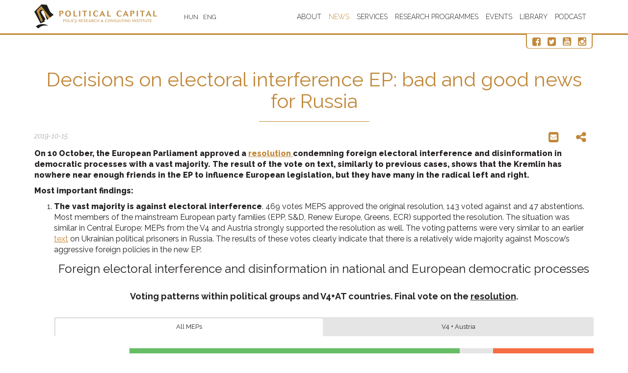

--- FILE ---
content_type: text/html; charset=UTF-8
request_url: https://politicalcapital.hu/news.php?article_read=1&article_id=2456
body_size: 6207
content:
<!DOCTYPE html>
<html lang="hu">
    <head>
    <title>
        Decisions on electoral interference EP: bad and good news for Russia    </title>
    <meta charset="utf-8">
    <meta http-equiv="X-UA-Compatible" content="IE=edge">
    <meta name="viewport" content="width=device-width, initial-scale=1.0">
    <meta name="description" content="On 10 October, the European Parliament approved a resolution condemning foreign electoral interference and disinformation in democratic processes with a vast majority. The result of the vote on text, similarly to previous cases, shows that the Kremlin has nowhere near enough friends in the EP to inf">
    <meta property="og:url"                content="https://politicalcapital.hu/news.php?article_id=2456" />
    <meta property="og:type"               content="article" />
    <meta property="og:title"              content="Decisions on electoral interference EP: bad and good news for Russia" />
    <meta property="og:description"        content="On 10 October, the European Parliament approved a resolution condemning foreign electoral interference and disinformation in democratic processes with a vast majority. The result of the vote on text, similarly to previous cases, shows that the Kremlin has nowhere near enough friends in the EP to inf" />
    <meta property='og:image' content='https://politicalcapital.hu/pc-admin/source/bejegyzesek/fokep/teaser_20190527_ep.png' />
    <link rel="icon" type="image/x-icon" href="images/favicon.ico" />
    <link rel="icon" type="image/png" href="images/favicon.png" />
    <link rel="icon" type="image/gif" href="images/favicon.gif" />	
    <link href="css/minicss-head.css?834" rel="stylesheet">
    <link href="css/style.css?689" rel="stylesheet">
    <link href="css/newcss.css?799" rel="stylesheet">

    <script>
        (function (i, s, o, g, r, a, m) {
            i['GoogleAnalyticsObject'] = r;
            i[r] = i[r] || function () {
                (i[r].q = i[r].q || []).push(arguments)
            }, i[r].l = 1 * new Date();
            a = s.createElement(o),
                    m = s.getElementsByTagName(o)[0];
            a.async = 1;
            a.src = g;
            m.parentNode.insertBefore(a, m)
        })(window, document, 'script', 'https://www.google-analytics.com/analytics.js', 'ga');

        ga('create', 'UA-90471331-1', 'auto');
        ga('send', 'pageview');

    </script>
    <script>
        $(document).keydown(function (e) {
            // ESCAPE key pressed
            if (e.keyCode == 27) {
                window.close();
            }
        });
    </script>
    <script>
        $(function () {
            $("[data-toggle='popover']").popover({html: true});
        })
    </script>
<!-- Google Tag Manager -->

<script>(function(w,d,s,l,i){w[l]=w[l]||[];w[l].push({'gtm.start':

new Date().getTime(),event:'gtm.js'});var f=d.getElementsByTagName(s)[0],

j=d.createElement(s),dl=l!='dataLayer'?'&l='+l:'';j.async=true;j.src=

'https://www.googletagmanager.com/gtm.js?id='+i+dl;f.parentNode.insertBefore(j,f);

})(window,document,'script','dataLayer','GTM-MPJHVJ8');</script>

<!-- End Google Tag Manager -->
    <!-- HTML5 Shim and Respond.js IE8 support of HTML5 elements and media queries -->
    <!-- WARNING: Respond.js doesn't work if you view the page via file:// -->
    <!--[if lt IE 9]>
      <script src="https://oss.maxcdn.com/html5shiv/3.7.2/html5shiv.min.js"></script>
      <script src="https://oss.maxcdn.com/respond/1.4.2/respond.min.js"></script>
    <![endif]-->
        <!-- Facebook Pixel Code -->
<script>
!function(f,b,e,v,n,t,s)
{if(f.fbq)return;n=f.fbq=function(){n.callMethod?
n.callMethod.apply(n,arguments):n.queue.push(arguments)};
if(!f._fbq)f._fbq=n;n.push=n;n.loaded=!0;n.version='2.0';
n.queue=[];t=b.createElement(e);t.async=!0;
t.src=v;s=b.getElementsByTagName(e)[0];
s.parentNode.insertBefore(t,s)}(window,document,'script',
'https://connect.facebook.net/en_US/fbevents.js');
fbq('init', '807225219940556');
fbq('track', 'PageView');
</script>
<noscript>
<img height="1" width="1"
src="https://www.facebook.com/tr?id=807225219940556&ev=PageView
&noscript=1"/>
</noscript>
<!-- End Facebook Pixel Code -->
</head>
    <body class="multipage not-front">

        

       
            <!-- Google Tag Manager (noscript) -->
<noscript><iframe src="https://www.googletagmanager.com/ns.html?id=GTM-MPJHVJ8"
height="0" width="0" style="display:none;visibility:hidden"></iframe></noscript>
<!-- End Google Tag Manager (noscript) -->
<div id="fb-root"></div>
<script async defer crossorigin="anonymous" src="https://connect.facebook.net/hu_HU/sdk.js#xfbml=1&version=v8.0" nonce="dNnM8Swe"></script>
<div id="load"></div>
<div id="main">     
<div id="top1">
    <div class="top2_wrapper" id="top2">
        <div class="container">
            <div class="top2 clearfix">
                <header>
                    <div class="logo_wrapper">
                        <a href="index_gb.php" class="logo scroll-to">
                            <img src="images/logo.png" alt="" class="img-responsive">
                        </a>
                    </div>
                    <div class="logo_wrapper">
                        <form class="lang_form first" action="change_language.php" method="POST">
                            <input type="hidden" name="lang" value="1"> 
                            <input type="hidden" name="menu_url" value="news.php?article_read=1&article_id=2456">
                            <button type="submit">HUN</button>
                        </form>
                        <form class="lang_form" action="change_language.php" method="POST">
                            <input type="hidden" name="lang" value="2">
                            <input type="hidden" name="menu_url" value="news.php?article_read=1&article_id=2456">
                            <button type="submit">ENG</button>
                        </form>
                    </div>
                </header>
                                <div class="navbar navbar_ navbar-default">
                    <button type="button" class="navbar-toggle collapsed" data-toggle="collapse" data-target=".navbar-collapse">
                        <span class="sr-only">Toggle navigation</span>
                        <span class="icon-bar"></span>
                        <span class="icon-bar"></span>
                        <span class="icon-bar"></span>
                    </button>
                    <div class="navbar-collapse navbar-collapse_ collapse">
                        <ul class="nav navbar-nav sf-menu clearfix">
                                                            <li class="sub-menu sub-menu-1                                "><a href="#">About</a>
                                        <ul><li><a href="introduction.php">Introduction</a></li><li><a href="our_team.php">Our Team</a></li><li><a href="our_partners.php">Our Partners</a></li><li><a href="our_initiatives.php">Our Initiatives</a></li><li><a href="press_room.php">Press Room</a></li><li><a href="in_the_media.php">In the Media</a></li><li><a href="contact.php">Contact</a></li><li><a href="aid.php">Aid</a></li></ul>                                </li>
                                                                <li class="                                active"><a href="news.php">News</a>
                                                                        </li>
                                                                <li class="sub-menu sub-menu-1                                "><a href="#">Services</a>
                                        <ul><li><a href="data_mining.php">Data Mining</a></li><li><a href="political_analysis.php">Political Analysis</a></li><li><a href="risk_forecasting.php">Risk Forecasting</a></li><li><a href="sectoral_analysis.php">Sectoral Analysis</a></li><li><a href="social-media-research.php">Social Media Research</a></li><li><a href="survey.php">Survey</a></li></ul>                                </li>
                                                                <li class="sub-menu sub-menu-1                                "><a href="#">Research programmes</a>
                                        <ul><li><a href="authoritarian_influence.php">Authoritarian Influence</a></li><li><a href="conspiracy_theories_and_fake_news.php">Conspiracy theories and Fake News</a></li><li><a href="democratic_institutions.php">Democratic Institutions</a></li><li><a href="international_connections.php">International Connections</a></li><li><a href="public_policy.php">Public Policy</a></li><li><a href="radicalism_and_extremism.php">Radicalism and Extremism</a></li></ul>                                </li>
                                                                <li class="                                "><a href="events.php">Events</a>
                                                                        </li>
                                                                <li class="                                "><a href="library.php">Library</a>
                                                                        </li>
                                                                <li class="                                "><a href="podcast_eng.php">Podcast</a>
                                                                        </li>
                                

                        </ul>
                    </div>
                </div>   
            </div>
            <div class="social-button-box">
                <a href="https://www.facebook.com/politicalcapital/" target="blank"><i class="fa fa-facebook-square"></i></a>
                <a href="https://twitter.com/Pol_Cap" target="blank"><i class="fa fa-twitter-square"></i></a>
                <a href="https://www.youtube.com/channel/UCSkXTentxDKm4DV9McvIXaQ" target="blank"><i class="fa fa-youtube-square"></i></a>
                <a href="https://www.instagram.com/politicalcapital_hu/" target="blank"><i class="fa fa-instagram"></i></a>
            </div>
        </div>
    </div>
</div>            <div id="home2">
                <div class="container">


                    <div class="row">
                        <div class="col-sm-12">
                            <H1>Decisions on electoral interference EP: bad and good news for Russia</H1>        <div class="row">
            <div class="date_read_box">
                2019-10-15            </div> 
            <div class="subscribe2-buttons">
                <a href="#" class="subscribe2-button" data-container="body" data-toggle="popover" data-placement="bottom" data-content="<a href='http://twitter.com/intent/tweet?status=Decisions on electoral interference EP: bad and good news for Russia+https://politicalcapital.hu/news.php?article_id=2456' class='subscribe2-button' target='blank'><i class='fa fa-twitter-square'></i></a> <a href='https://www.linkedin.com/shareArticle?mini=true&url=https://politicalcapital.hu/news.php?article_id=2456&title=Decisions on electoral interference EP: bad and good news for Russia' class='subscribe2-button' target='blank'><i class='fa fa-linkedin-square'></i></a><a href='http://pinterest.com/pin/create/button/?url=https://politicalcapital.hu/news.php?article_id=2456&description=Decisions on electoral interference EP: bad and good news for Russia' class='subscribe2-button' target='blank'><i class='fa fa-pinterest-square'></i></a>"><i class="fa fa-share-alt"></i></a>
                <a href="mailto:?subject=Decisions on electoral interference EP: bad and good news for Russia&body=https://politicalcapital.hu/news.php?article_id=2456" class="subscribe2-button"><i class="fa fa-envelope-square"></i></a>
                <div class="fb-share-button" data-href="https://politicalcapital.hu/news.php?article_id=2456" data-layout="button" data-size="small"><a target="_blank" href="https://www.facebook.com/sharer/sharer.php?u=https://politicalcapital.hu/news.php?article_id=2456%2F&amp;src=sdkpreparse" class="fb-xfbml-parse-ignore">Share</a></div>

            </div>
        </div> 
        <p><strong>On 10 October, the European Parliament approved a </strong><a href="https://www.europarl.europa.eu/doceo/document/TA-9-2019-0031_EN.pdf"><strong>resolution </strong></a><strong>condemning foreign electoral interference and disinformation in democratic processes with a vast majority. The result of the vote on text, similarly to previous cases, shows that the Kremlin has nowhere near enough friends in the EP to influence European legislation, but they have many in the radical left and right.</strong></p>
<p><strong>Most important findings:</strong></p>
<ol>
<li><strong>The vast majority is against electoral interference</strong>. 469 votes MEPS approved the original resolution, 143 voted against and 47 abstentions. Most members of the mainstream European party families (EPP, S&amp;D, Renew Europe, Greens, ECR) supported the resolution. The situation was similar in Central Europe: MEPs from the V4 and Austria strongly supported the resolution as well. The voting patterns were very similar to an earlier <a href="https://www.europarl.europa.eu/doceo/document/TA-9-2019-0006_EN.pdf" target="_blank">text</a> on Ukrainian political prisoners in Russia. The results of these votes clearly indicate that there is a relatively wide majority against Moscow&rsquo;s aggressive foreign policies in the new EP.
<script id="infogram_0_e7adfb24-13da-41f9-8726-48f6b4d3238e" title="Foreign electoral interference and disinformation in national and European democratic processes - voting patterns" type="text/javascript" src="https://e.infogram.com/js/dist/embed.js?nHe"></script>
</li>
<li><strong>Threat perception is high. </strong>The result shows that the vast majority of the European Parliament considers foreign interference by external actors to be a significant security threat to the Union and its member states. The text strongly condemns foreign interference in national and European democratic processes in general and Russian disinformation in particular. The Parliament also highlights the actions of external powers that benefit extremist anti-EU actors as a significant concern, including efforts to &ldquo;undermine the appeal of democratic and equal societies&rdquo; and funding provided to Eurosceptic forces.</li>
<li><strong>Political pressure on Commission and Council remains, but will they listen? </strong>The European Parliament&rsquo;s resolution calls on European institutions and member states to make countering external influence and building resilience against it a priority, and to cooperate with transatlantic partners to achieve this goal. Pressure on the Kremlin to cease its hostile activities against European states will not ease in the current parliamentary term. The resolution calls on European institutions to implement an &ldquo;effective and detailed&rdquo; strategy to counter Russian disinformation &ldquo;in a swift and robust manner&rdquo;, including higher financing for relevant institutions. However, in the previous parliamentary term there was a huge discrepancy between the calls of the EP and the (in)action of the Commission and the Council. It remains a question whether this gap closes in this term.</li>
<li><strong>Russia has a group of reliable &ldquo;friends&rdquo; on the left and right margins</strong> of the European Parliament, as we had <a href="https://imrussia.org/en/analysis/world/2368-europes-new-pro-putin-coalition-the-parties-of-no" target="_blank">noted</a> earlier. The radical right ID parliamentary group, for instance, submitted a failed <a href="https://www.europarl.europa.eu/doceo/document/B-9-2019-0111_EN.html" target="_blank">counter-resolution</a> condemning the European Union for being &ldquo;one of main sources of disinformation in Europe&rdquo;. In the <a href="https://www.europarl.europa.eu/plenary/en/debate-details.html?date=20191010&amp;detailBy=date" target="_blank">debate</a> on the resolution, independent MEP Claire Fox accused the EU of &ldquo;interfering in nation states&rsquo; elections&rdquo;, while others &ndash; such as GUE/NGL&rsquo;s Mick Wallace or ID&rsquo;s Thierry Mariani &ndash; claimed there was &ldquo;zero concrete evidence to support&rdquo; the accusations. Although these statements have no impact on the outcome, they provide ammunition for pro-Kremlin disinformation media.</li>
<li><strong>Moscow can claim a small victory. </strong>An <a href="https://www.europarl.europa.eu/doceo/document/B-9-2019-0108-AM-004-011_EN.pdf?redirect" target="_blank">amendment</a> approved by the European Parliament by a slim majority (320 &ndash; 306 &ndash; 35) deleted a paragraph calling on the EP to consider setting up a special parliamentary committee on foreign electoral interference and disinformation. This inaction benefits Russia because such a committee could have consistently raised attention to the topic, react quickly to Moscow&rsquo;s actions, and pushed for more efforts to counter these threats. Renew Europe was split on the amendment, while the Greens mostly approved it. As far as Central Europe is concerned, the majority of Austrian, Polish and Slovakian MEPs were for setting up the committee, while the vast majority of Czech and Hungarian representatives were against it. The vote shows that the fragmentation of the European Parliament and parliamentary groups themselves could block the EP in the future from adopting some measures related to Russia. Hopefully, this will only happen very rarely.</li>
</ol>
<script id="infogram_0_e6b14dbf-a218-4d8a-bdde-30583602f06f" title="Foreign electoral interference and disinformation in national and European democratic processes - voting patterns of Am 11." type="text/javascript" src="https://e.infogram.com/js/dist/embed.js?kfb"></script><p></p>                        </div>

                    </div>

                </div>
            </div>

            <div class="bot1">
    <div class="container">
        <div class="row">
            <div class="col-sm-3">
                <div class="logo2_wrapper">
                    <a href="index.php" class="logo2 scroll-to">
                        <img src="images/logo2.png" alt="" class="img-responsive">
                    </a>
                </div>
            </div>
            <div class="col-sm-9">
                <div class="row">
                    <div class="col-sm-4">
                        <div class="bot1_block">
                            <div class="bot1_title">Press Contact:</div>
                            <a href="tel:+36206650384">+36 20 665 0384</a>
                        </div>
                    </div>
                    <div class="col-sm-4">
                        <div class="bot1_block">
                            <div class="bot1_title">Phone:</div>
                            <a href="tel:+36206650384">+36 20 665 0384</a>
                        </div>
                    </div>
                    <div class="col-sm-4">
                        <div class="bot1_block">
                            <div class="bot1_title">E-mail:</div>
                            <a href="mailto:info@politicalcapital.hu?subject=Információ kérés">info[at]politicalcapital.hu</a><br>
                        </div>
                    </div>
                </div>

                <div class="copyright"><div class="row"><div class="col-sm-9 padding-top10">Copyright 2026. Political Capital Policy Research and Consulting Institute, all rights reserved. </div><div class="col-sm-3">
                            <ul class="social">
                                <li><a href="https://www.facebook.com/politicalcapital/" target="blank"><i class="fa fa-facebook-square"></i></a></li>
                                <li><a href="https://twitter.com/Pol_Cap" target="blank"><i class="fa fa-twitter-square"></i></a></li>
                                <li><a href="https://www.youtube.com/channel/UCSkXTentxDKm4DV9McvIXaQ" target="blank"><i class="fa fa-youtube-square"></i></a></li>
                                <li><a href="https://www.instagram.com/politicalcapital_hu/" target="blank"><i class="fa fa-instagram"></i></a></li>
                            </ul></div></div></div>
            </div>
        </div>
    </div>
</div>
</div>
<link href="css/minicss-footer.css" rel="stylesheet">
<script src="js/minijs.js"></script>
<script type='text/javascript'>
    $(document).ready(function () {
            });
</script>

        </div>
        <script src="js/bootstrap.min.js"></script>
        <script type="text/javascript" src="js/smartpaginator/smartpaginator.js" type="text/javascript"></script>

        <script>
                                                                $(document).ready(function () {
                                                                    //

                                                                    $('#news_pagination').smartpaginator({totalrecords: , recordsperpage: 10, datacontainer: 'divs', dataelement: 'pages',
                                                                        next: 'Next',
                                                                        prev: 'Prev',
                                                                        first: 'First',
                                                                        last: 'Last',
                                                                        go: 'Go:',
                                                                        found: 'of',
                                                                        initval: 1, theme: 'black'});

                                                                }); //

                                                                $(function () {
                                                                    $('#datetimepicker1').datetimepicker({
                                                                        format: "YYYY-MM-DD"
                                                                    });
                                                                    $('#datetimepicker2').datetimepicker({
                                                                        format: "YYYY-MM-DD"
                                                                    });
                                                                });
        </script>
    </body>


</html>

--- FILE ---
content_type: text/html; charset=utf-8
request_url: https://e.infogram.com/e7adfb24-13da-41f9-8726-48f6b4d3238e?parent_url=https%3A%2F%2Fpoliticalcapital.hu%2Fnews.php%3Farticle_read%3D1%26article_id%3D2456&src=embed
body_size: 10111
content:
<!DOCTYPE HTML>
<html lang="en">
<head>
    <meta charset="utf-8">
    <meta http-equiv="X-UA-Compatible" content="IE=edge, Chrome=1"/>
    <meta http-equiv="x-dns-prefetch-control" content="on">
    <meta name="viewport" content="width=device-width, initial-scale=1" />
    <title>Foreign electoral interference and disinformation in national and European democratic processes - voting patterns - Infogram</title>
    <link rel="dns-prefetch" href="https://cdn.jifo.co">
<link rel="preconnect" href="https://cdn.jifo.co" />

    <link rel="preload" href="/api/stylesheets/21246" as="style">
    <link rel="preload" as="script" href="https://cdn.jifo.co/js/dist/bundle_vendor-f95bb7bd9b764217df5f-1-webpack.js" crossorigin="anonymous"/>
    <link rel="preload" as="script" href="https://cdn.jifo.co/js/dist/embed_responsive_viewer-9b0b71c50bb5507d3f6b-1-webpack.js" crossorigin="anonymous"/>
    <link rel="stylesheet"href="https://cdn.jifo.co/css/dist/cebefb1b2b9384b3.css">
    <link rel="icon" href="https://cdn.jifo.co/js/dist/6306bc3983ca5663eccfb7dc5c99eb14.ico" type="image/x-icon">
    <link rel="canonical" href="https://infogram.com/foreign-electoral-interference-and-disinformation-in-national-and-european-democratic-processes-voting-patterns-1h7g6kyo77o04oy">
<style>.chart *{line-height:normal}.moveable{margin-bottom:30px!important}.capture-mode .moveable_w:last-child .moveable:last-child,.download-mode .moveable_w:last-child .moveable:last-child,.embed-mode .moveable_w:last-child .moveable:last-child,.web-mode .moveable_w:last-child .moveable:last-child{margin-bottom:0!important}.ig-separator{margin-bottom:0!important;margin-top:-30px;padding-bottom:30px;padding-top:30px}.video{padding-bottom:75%;height:0}.video iframe{border:0;width:100%;height:100%;position:absolute;top:0;left:0}.ig-items{margin:30px;padding-top:0}svg .igc-pie-center-text .igc-pie-center-text-node{font-family:'PT Sans Narrow','Arial Narrow';font-size:24px;fill:#626262;font-weight:400;font-style:normal}svg .igc-wc-node{cursor:default}.igc-treemap-node-text-name{font-family:Raleway;font-weight:400}.igc-treemap-node-text-value{font-family:Raleway}.quote{font-family:Raleway;font-size:16px;font-weight:700;color:#231f20;text-align:left;background-color:transparent;background-size:20px 16px;background-image:url([data-uri]);background-repeat:no-repeat;background-position:20px top;padding:0 20px 0 55px;border-radius:0}.quotetitle{font-family:Raleway;font-size:16px;font-weight:400;color:#c1883a;text-align:left;margin-top:7px}.quote .innertext{line-height:22px}.quote .quotetitle .innertext{line-height:22px}svg .igc-pie-center-text .igc-pie-center-text-node,svg .igc-semi-pie-center-text .igc-pie-center-text-node{font-family:Raleway;font-size:16px;font-weight:700;fill:#231f20}.igc-textual-figure{font-family:Raleway;font-size:16px;font-weight:700}.igc-textual-text.innertext{line-height:22px}.igc-textual-fact{color:#231f20;font-family:Raleway;font-size:16px;font-weight:400}.innertext .igc-textual-fact{line-height:22px}.igc-textual-icon{padding-right:30px;padding-top:7px}.igc-table .igc-table-cell{font-family:Raleway;font-size:13px;font-weight:400}.igc-table .igc-table-header{font-family:Raleway;font-size:13px;font-weight:400;padding-left:9px}.ig-container{background:#fff}.ig-copyright{display:none}.headline{font-family:Raleway;font-size:40px;font-weight:400;color:#231f20;text-align:left;border-bottom:none;padding-bottom:0}.headline .innertext{line-height:44px}.chart-title{font-family:Raleway;font-size:16px;font-weight:700;color:#231f20;text-align:left}.chart-title .innertext{line-height:22px}.bodytext{font-family:Raleway;font-size:16px;font-weight:400;color:#231f20;text-align:left;line-height:22px}.tt_tooltip{color:#fff;font-family:Raleway;font-size:16px;font-weight:400}.tt_tooltip .tt_value{font-weight:400}.tt_tooltip .tt_body{background:#333}.tt_tooltip .tt_left{border-right:8px solid #333}.tt_tooltip .tt_right{border-left:8px solid #333}.footer-bottom{border-top:0,solid,#dadada;padding-top:15px;overflow:hidden;margin-bottom:15px}.ig-separator-line{background:rgba(193,136,58,.7)}.heatmap-legend{background:rgba(255,255,255,.7)}.heatmap-label,.heatmap-legend-item{color:#231f20;font-size:13px;font-weight:400;font-family:Raleway}.igc-graph-pie-piece{stroke:rgba(255,255,255,0.7)}.captiontext{font-family:Raleway;color:#c1883a;font-size:13px;font-weight:400}.captiontext .innertext{line-height:1.5}.igc-table-search{color:#c1883a;font-size:13px;font-weight:400;font-family:Raleway}#footer{margin-left:30px;margin-right:30px}.bodytext .innertext a,.bodytext .innertext a:visited{color:#00e}</style>


    
    <script async src="https://s.infogram.com/t.js?v3" data-report-open data-infogram-track-id="1h7g6kyo77o04oy" data-tag="embed"
            data-track-url="https://s.infogram.com/t2"></script>
    

    <style>
        

        @keyframes infogram-loader {
            100% {
                transform: rotate(360deg);
                -webkit-transform: rotate(360deg);
                -moz-transform: rotate(360deg);
            }
        }
        #embed-loader {
            min-width: 120px;
            min-height: 120px;
        }
        #embed-loader i {
            display: block;
            width: 40px;
            height: 40px;
            margin: 40px auto;
            padding: 0;
            border: 5px solid;
            border-top-color: transparent;
            border-left-color: transparent;
            border-radius: 50%;
            color: #A6A6A6;
            animation: infogram-loader 0.9s linear infinite;
            -webkit-animation: infogram-loader 0.9s linear infinite;
            -moz-animation: infogram-loader 0.9s linear infinite;
        }
    </style>
</head>

<body data-window-graphicID="bc29a557-a4a3-4837-9626-5cd177e27fb7" data-window-stylesheet="21246"
      data-window-__viewMode="embed" data-fonts="" data-fullscreen="off" data-aside="on"
      data-user-status="anonymous" data-password-protected="false"
      data-user-id="false" >
<div id="dialog-container"></div>
<div id="tooltip-container"></div>
<div id="middle">
    <div id="embed-loader"><i></i></div>
</div>

<script>window.infographicData={"id":123911161,"type":0,"block_id":"bc29a557-a4a3-4837-9626-5cd177e27fb7","theme_id":21246,"user_id":152048641,"team_user_id":43939081,"path":"e7adfb24-13da-41f9-8726-48f6b4d3238e","title":"Foreign electoral interference and disinformation in national and European democratic processes - voting patterns","description":"","tags":"","public":true,"publicAccess":false,"private_link_enabled":0,"thumb":"https:\u002F\u002Finfogram-thumbs-200.s3-eu-west-1.amazonaws.com\u002Fbc29a557-a4a3-4837-9626-5cd177e27fb7.jpg","embedImageUrl":"https:\u002F\u002Finfogram.io\u002Fp\u002Fb2811cbb1dcfa1e6f1c43f897ab15929.png","previewImageUrl":"https:\u002F\u002Finfogram.io\u002Fp\u002F2a2e36c8e36caa847d33929af979defe.png","width":750,"copyright":"","properties":{"tabs":true,"embed_button":"enabled","zeropaddingembed":true,"custom_logo":"infogram","language":"en","logoName":"Infogram logo","publishType":0,"transparent":false,"rtl":false,"export_settings":{"showGrid":true,"showValues":true},"whitelabel":true,"noTracking":false,"decimal_separator":".,","grouping_symbol":"none","title_link":"infogram","custom_link_url":"","showChartsOnScroll":true,"pro":true},"elements":{"content":{"allowFullscreen":true,"allowToShare":true,"assets":{},"content":{"blockOrder":["bc29a557-a4a3-4837-9626-5cd177e27fb7"],"blocks":{"bc29a557-a4a3-4837-9626-5cd177e27fb7":{"design":{"header":{"text":""},"hideFooter":false},"entities":["1878ea66-7bf6-444a-84eb-0543cc093a5c","352dc804-657f-4231-8d16-2d7f276595b9","63d6f5f5-3e4b-4eee-97d2-d94d279dbb12"]}},"entities":{"1878ea66-7bf6-444a-84eb-0543cc093a5c":{"accessibility":{"enabled":true},"particleType":"maintitle","text":"\u003Cp style=\"text-align: center\"\u003E\u003Cfont style=\"font-size: 24px\"\u003E\u003Cfont\u003EForeign electoral interference and disinformation in national and European&nbsp;\u003C\u002Ffont\u003E\u003Cspan style=\"font-family: Raleway;font-weight: 400\"\u003Edemocratic processes\u003C\u002Fspan\u003E\u003C\u002Ffont\u003E\u003C\u002Fp\u003E","type":"RESPONSIVE_PARTICLE"},"352dc804-657f-4231-8d16-2d7f276595b9":{"accessibility":{"enabled":true},"particleType":"bodytitle","text":"\u003Cp style=\"text-align: center\"\u003E\u003Cspan style=\"font-family: Raleway;font-weight: 700\"\u003E\u003Cfont style=\"font-size: 18px\"\u003EVoting patterns within political groups and V4+AT countries. Final vote on the \u003Ca href=\"http:\u002F\u002Fwww.europarl.europa.eu\u002Fdoceo\u002Fdocument\u002FPV-9-2019-10-10-RCV_FR.pdf\" rel=\"nofollow noopener noreferrer\" target=\"_blank\"\u003Eresolution\u003C\u002Fa\u003E.\u003C\u002Ffont\u003E\u003C\u002Fspan\u003E\u003C\u002Fp\u003E","type":"RESPONSIVE_PARTICLE"},"63d6f5f5-3e4b-4eee-97d2-d94d279dbb12":{"accessibility":{"description":"","enabled":true,"label":"Chart"},"chart_type_nr":38,"colors":["#66BD63","#E5E5E5","#F46D43","#999999","#707070","#231f20"],"custom":{"absoluteDistribution":true,"axis":{"alpha":0.2,"x":{"affix":true,"grid":false,"ticks":2},"y":{"grid":false}},"decimalSeparator":".","groupingSymbol":"none","hideOverlapValues":false,"labels":{"graph":{"item":{"format":{"affix":true}}},"tooltip":{"format":{"x":{"affix":true}}}}},"data":[[["Past GDP","For","Abstain","Against"],["TOTAL","469","47","143"],["Identity and Democracy","1","1","61"],["GUE\u002FNGL","0","4","34"],["Non-attached MEPs","3","12","32"],["ECR","35","7","6"],["Greens\u002FEFA","60","3","5"],["S&D","128","10","2"],["EPP","147","8","2"],["Renew\n  Europe","95","2","1"]],[["Past GDP","For","Abstain","Against"],["TOTAL","93","2","9"],["Slovakia","8","1","3"],["Czechia","14","1","4"],["Austria","15","0","2"],["Hungary","17","0","0"],["Poland","39","0","0"]]],"defaultColors":["#c1883a","#edeeef","#d2d3d5","#999999","#707070","#231f20"],"defaultColorsHeatmap":[],"modifier":0,"sheetnames":["All MEPs","V4 + Austria"],"sheets_settings":[null],"type":"RESPONSIVE_CHART"}}},"customFonts":{},"defaultExportSettings":{},"design":{},"designDefaults":{"block":{"background":{"color":"{{backgroundColor|#FFFFFF}}","type":"color"}},"entity":{}},"fonts":{},"footerSettings":{"backgroundOpacity":100},"gridSettings":{"columnCount":4,"rowSpacing":10,"whitespacePercent":3},"hidePageControls":false,"interactivityHint":false,"interlinkedCharts":false,"language":"en","responsive":true,"schemaVersion":23,"themeId":21246,"transition":"none","tooltipProjectOptions":{"selectedOption":"default"}},"hash":"5c8091b2e7a227cfa8ed9766a6951f38"},"publishedURLId":"1h7g6kyo77o04oy","createdAt":"2019-10-11T09:36:22.000Z","updatedAt":"2019-10-15T10:13:16.000Z","isTemplateProject":false,"previewImageHeight":845,"theme":{"title":"Political Capital","usergroup":"political-capital","picture":"https:\u002F\u002Fs3.amazonaws.com\u002Finfogram-themes\u002F21246\u002Fthumb.png","order":0,"public":0,"width":550,"fonts":"","colors":["#c1883a","#edeeef","#d2d3d5","#999999","#707070","#231f20"],"logocolor":"c1883a","logoImages":["https:\u002F\u002Fs3.amazonaws.com\u002Finfogram-themes\u002F21246\u002FLogo.jpg"],"logoUrl":"","showLogo":"custom","showEmbed":"enabled","embedButtonText":"Share","top":0,"padding":30,"spacing":30,"shrinkMargin":30,"shrinkPadding":0,"spacingElementMin":null,"spacingElementMax":null,"css":".quote {\n    font-family: Raleway;\n    font-size: 16px;\n    font-weight: 700;\n    color: #231f20;\n    text-align: left;\n    background-color: transparent;\n    \n                    background-size: 20px 16px;\n                    background-image:url(data:image\u002Fsvg+xml;base64,[base64]);\n                    background-repeat: no-repeat;\n                    background-position: 20px top;\n                    padding: 0px 20px 0px 55px;\n                    border-radius: 0px;\n                    \n}\n.quotetitle {\n    font-family: Raleway;\n    font-size: 16px;\n    font-weight: 400;\n    color: #c1883a;\n    text-align: left;\n    margin-top: 7px;\n}\n.quote .innertext {\n    line-height: 22px;\n}\n.quote .quotetitle .innertext {\n    line-height: 22px;\n}\n\u002F* igc-pie:start *\u002F\nsvg .igc-semi-pie-center-text .igc-pie-center-text-node,\nsvg .igc-pie-center-text .igc-pie-center-text-node {\n    font-family: Raleway;\n    font-size: 16px;\n    font-weight: 700;\n    fill: #231f20;\n}\n\u002F* igc-pie:end *\u002F\n\n\u002F*igc-textual:start*\u002F\n.igc-textual-figure {\n    font-family: Raleway;\n    font-size: 16px;\n    font-weight: 700;\n}\n.igc-textual-text.innertext {\n    line-height: 22px;\n}\n.igc-textual-fact {\n    color: #231f20;\n    font-family: Raleway;\n    font-size: 16px;\n    font-weight: 400;\n}\n.innertext .igc-textual-fact {\n    line-height: 22px;\n}\n.igc-textual-icon {\n    padding-right: 30px;\n    padding-top: 7px;\n}\n\u002F*igc-textual:end*\u002F\n\n.igc-table .igc-table-cell {\n    font-family: Raleway;\n    font-size: 13px;\n    font-weight: 400;\n}\n.igc-table .igc-table-header {\n    font-family: Raleway;\n    font-size: 13px;\n    font-weight: 400;\n    padding-left: 9px;\n}\n.ig-container {\n    background: #fff;\n}\n.ig-copyright {\n    display: none;\n}\n.headline {\n    font-family: Raleway;\n    font-size: 40px;\n    font-weight: 400;\n    color: #231f20;\n    text-align: left;\n    border-bottom: none; padding-bottom: 0;;\n}\n.headline .innertext {\n    line-height: 44px;\n}\n.chart-title {\n    font-family: Raleway;\n    font-size: 16px;\n    font-weight: 700;\n    color: #231f20;\n    text-align: left;\n}\n.chart-title .innertext {\n    line-height: 22px;\n}\n.bodytext {\n    font-family: Raleway;\n    font-size: 16px;\n    font-weight: 400;\n    color: #231f20;\n    text-align: left;\n    line-height: 22px;\n\n}\n.tt_tooltip {\n    color: #FFF;\n    font-family: Raleway;\n    font-size: 16px;\n    font-weight: 400;\n}\n.tt_tooltip .tt_value {\n    font-weight: 400;\n}\n.tt_tooltip .tt_body {\n    background: #333;\n}\n.tt_tooltip .tt_left {\n    border-right: 8px solid #333;\n}\n.tt_tooltip .tt_right {\n    border-left: 8px solid #333;\n}\n\n.footer-bottom {\n    border-top: 0px,solid,#dadada;\n    padding-top: 15px;\n    overflow: hidden;\n    margin-bottom: 15px;\n}\n\n.ig-separator-line {\n    background: rgba(193,136,58,0.7);\n}\n.heatmap-legend {\n\tbackground: rgba(255,255,255,0.7);\n}\n.heatmap-legend-item,\n.heatmap-label {\n \tcolor: #231f20;\n\tfont-size: 13px;\n\tfont-weight: 400;\n\tfont-family: Raleway;\n}\n.igc-graph-pie-piece {\n\tstroke: rgba(255,255,255,0.7);\n}\n\n\n.captiontext {\n    font-family: Raleway;\n    color: #c1883a;\n    font-size: 13px;\n    font-weight: 400;\n}\n.captiontext .innertext {\n    line-height: 1.5;\n}\n\n.igc-table-search {\n    color: #c1883a;\n    font-size: 13px;\n    font-weight: 400;\n    font-family: Raleway;\n}","charts":{"candle":{"colors":{"down":"#edeeef","up":"#c1883a"}},"gauge":{"colors":{"background":"#f4f4f4","needle":"#333333"}},"legend":{"color":{"label":{"active":"#231f20","hover":"rgba(35,31,32,0.7)","inactive":"#231f20"},"icon":{"inactive":"rgba(35,31,32,0.2)"}},"layouts":{"bottom":{"legend":{"entry":{"marginTop":"15px"},"marginTop":"10px","marginBottom":"0"}}}},"sheetSwitch":{"style":{"tab":{"font-family":"Raleway","font-weight":400,"font-style":"normal","colors":{"tab":{"background":"rgba(0, 0, 0, 0.1)","top":"rgba(0, 0, 0, 0.1)","topLeftCorner":"rgba(0, 0, 0, 0.1)","topRightCorner":"rgba(0, 0, 0, 0.1)"},"dropdown":{"selectIcon":"#231f20","leftSwitcherIcon":"#231f20","rightSwitcherIcon":"#231f20"}},"font-size":"13px","color":"#231f20"}}},"table":{"shapeFill":"#c1883a","headerColor":"#231f20","cellColor":"#c1883a","headerBackground":"#f4f4f4","cellBackground":"#fff","cell":{"font-family":"Raleway","font-size":"13px","font-weight":"400"},"header":{"font-family":"Raleway","font-size":"13px","font-weight":"400"}},"treemap":{"labels":{"name":{"fontFamily":"Raleway","fontWeight":"400"},"value":{"fontFamily":"Raleway"}}},"waterfall":{"colors":"c1883a edeeef d2d3d5"},"wordcloud":{"labels":{"fontWeight":"400","fontFamily":"Raleway"}},"barProgress":{"colors":{"background":"#f4f4f4"}},"pictorialBar":{"colors":{"background":"#f4f4f4"},"style":{"graph":{"item":{"value":{"fontFamily":"Raleway"}}}}},"map":{"countryFill":"#f4f4f4","polygonStrokeColor":"#fff"},"tooltip":{"value":{"fontWeight":"400"},"container":{"color":"#FFF","fontFamily":"Raleway","fontSize":"16px","fontWeight":"400"},"body":{"background":"#333"},"left":{"borderRight":"8px solid #333"},"right":{"borderLeft":"8px solid #333"}}},"chartOptions":{},"chartDefaults":{},"color":{"element":{"text":"#231f20","bg":"transparent"},"chart":{"text":"#231f20","bg":"transparent"},"text":"#231f20","bg":"#fff"},"colorPresets":[],"localFonts":{"local":[],"typekit":[],"google":[{"fontFamily":"Raleway","fontWeights":[400,700]}]},"font":{"label":{"fontSize":13,"fontWeight":400},"common":{"textAlign":"initial","fontSize":13,"fontStyle":"normal","fontWeight":"400","fontFamily":"Raleway"},"legend":{"fontWeight":"400","fontSize":"13px","fontFamily":"Raleway"}},"fontPresets":[],"fontFamilies":["Raleway"],"footerOptions":{"common":{"borderColor":"#dadada","borderWidth":"0"},"copyrightNotice":{"enabled":false,"fontFamily":"Raleway","fontSize":"13","color":"#4b4b4b","fontWeight":"400","fontStyle":"normal"},"shareButton":{"enabled":true,"background":"#c1883a","text":"Share","color":"13","fontFamily":"Roboto, Arial, sans-serif","fontSize":13,"fontWeight":400,"fontStyle":"normal","position":"left"},"logo":{"position":"right","enabled":true,"background":"#c1883a","width":128,"height":34}},"archived":false,"tabs":true,"zeroPaddingEmbed":true,"freelayoutContents":{"defaults":{"foregroundColor":"#231f20","backgroundColor":"#fff","fontFamily":"Raleway","fontSize":12,"lineHeight":1.5,"textAlign":"ALIGN_LEFT"},"fontFamilies":{"font1":"Roboto"},"fontSizes":{"extraLarge":64,"large":48,"medium":18,"small":12},"elements":{"TEXT":{"h1":{"fontSize":"40px","fontFamily":"Raleway","fontWeight":700,"foregroundColor":"#231f20"},"h2":{"fontSize":"16px","fontFamily":"Raleway","fontWeight":700,"foregroundColor":"#231f20"},"body":{"fontSize":"16px","fontFamily":"Raleway","foregroundColor":"#231f20","lineHeight":1.4},"caption":{"fontSize":"13px","fontFamily":"Raleway","foregroundColor":"#c1883a"}},"SHAPE":{"fillColor":"#c1883a","strokeColor":"#c1883a"},"IMAGE":{"fillColor":"#c1883a"}},"colors":["#c1883a","#edeeef","#d2d3d5","#999999","#707070","#231f20"]},"id":21246,"thumb":null,"version":1,"parentId":0,"enabledResponsive":true,"enabledFreeLayout":true,"createdAt":"2019-07-05T04:46:17.000Z","updatedAt":"2023-06-12T08:36:22.000Z","created_at":"2019-07-05T04:46:17.000Z","updated_at":"2023-06-12T08:36:22.000Z"},"canUseLinks":true,"embed":"\u003Cscript id=\"infogram_0_e7adfb24-13da-41f9-8726-48f6b4d3238e\" title=\"Foreign electoral interference and disinformation in national and European democratic processes - voting patterns\" src=\"https:\u002F\u002Fe.infogram.com\u002Fjs\u002Fdist\u002Fembed.js?52h\" type=\"text\u002Fjavascript\"\u003E\u003C\u002Fscript\u003E","embedIframe":"\u003Ciframe src=\"https:\u002F\u002Fe.infogram.com\u002Fe7adfb24-13da-41f9-8726-48f6b4d3238e?src=embed\" title=\"Foreign electoral interference and disinformation in national and European democratic processes - voting patterns\" width=\"750\" height=\"845\" scrolling=\"no\" frameborder=\"0\" style=\"border:none;\" allowfullscreen=\"allowfullscreen\"\u003E\u003C\u002Fiframe\u003E","embedImageResponsive":"\u003Cscript id=\"infogramimg_0_e7adfb24-13da-41f9-8726-48f6b4d3238e\" title=\"Foreign electoral interference and disinformation in national and European democratic processes - voting patterns\" src=\"https:\u002F\u002Fe.infogram.com\u002Fjs\u002Fdist\u002Fembed.js?hHQ\" type=\"text\u002Fjavascript\"\u003E\u003C\u002Fscript\u003E","embedImageIframe":"","embedAMP":"\u003Camp-iframe width=\"750\" height=\"845\" layout=\"responsive\" sandbox=\"allow-scripts allow-same-origin allow-popups\" resizable allowfullscreen frameborder=\"0\" src=\"https:\u002F\u002Fe.infogram.com\u002Fe7adfb24-13da-41f9-8726-48f6b4d3238e?src=embed\"\u003E\u003Cdiv style=\"visibility: hidden\" overflow tabindex=0 role=button aria-label=\"Loading...\" placeholder\u003ELoading...\u003C\u002Fdiv\u003E\u003C\u002Famp-iframe\u003E","embedAMPImage":"\u003Camp-iframe width=\"750\" height=\"845\" layout=\"responsive\" sandbox=\"allow-scripts allow-same-origin allow-popups\" resizable allowfullscreen frameborder=\"0\" src=\"https:\u002F\u002Fe.infogram.com\u002Fe7adfb24-13da-41f9-8726-48f6b4d3238e?src=embed\"\u003E\u003Cdiv style=\"visibility: hidden\" overflow tabindex=0 role=button aria-label=\"Loading...\" placeholder\u003ELoading...\u003C\u002Fdiv\u003E\u003C\u002Famp-iframe\u003E","embedWordpress":"[infogram id=\"e7adfb24-13da-41f9-8726-48f6b4d3238e\" prefix=\"m4m\" format=\"interactive\" title=\"Foreign electoral interference and disinformation in national and European democratic processes - voting patterns\"]","embedWordpressImage":"[infogram id=\"e7adfb24-13da-41f9-8726-48f6b4d3238e\" prefix=\"wju\" format=\"image\" title=\"Foreign electoral interference and disinformation in national and European democratic processes - voting patterns\"]","embedAsync":"\u003Cdiv class=\"infogram-embed\" data-id=\"e7adfb24-13da-41f9-8726-48f6b4d3238e\" data-type=\"interactive\" data-title=\"Foreign electoral interference and disinformation in national and European democratic processes - voting patterns\"\u003E\u003C\u002Fdiv\u003E\u003Cscript\u003E!function(e,n,i,s){var d=\"InfogramEmbeds\";var o=e.getElementsByTagName(n)[0];if(window[d]&&window[d].initialized)window[d].process&&window[d].process();else if(!e.getElementById(i)){var r=e.createElement(n);r.async=1,r.id=i,r.src=s,o.parentNode.insertBefore(r,o)}}(document,\"script\",\"infogram-async\",\"https:\u002F\u002Fe.infogram.com\u002Fjs\u002Fdist\u002Fembed-loader-min.js\");\u003C\u002Fscript\u003E","embedImageAsync":"\u003Cdiv class=\"infogram-embed\" data-id=\"e7adfb24-13da-41f9-8726-48f6b4d3238e\" data-type=\"image\" data-title=\"Foreign electoral interference and disinformation in national and European democratic processes - voting patterns\"\u003E\u003C\u002Fdiv\u003E\u003Cscript\u003E!function(e,n,i,s){var d=\"InfogramEmbeds\";var o=e.getElementsByTagName(n)[0];if(window[d]&&window[d].initialized)window[d].process&&window[d].process();else if(!e.getElementById(i)){var r=e.createElement(n);r.async=1,r.id=i,r.src=s,o.parentNode.insertBefore(r,o)}}(document,\"script\",\"infogram-async\",\"https:\u002F\u002Fe.infogram.com\u002Fjs\u002Fdist\u002Fembed-loader-min.js\");\u003C\u002Fscript\u003E","indexStatus":true,"branding":{"fonts":[{"template":false,"value":{"id":"526e727f-db00-41d7-a937-0fa2cafe319a","name":"Avenir Next LT Pro Regular"}},{"template":false,"value":{"id":"0be8ad0e-6c43-4001-a7f1-061c774cc5a7","name":"Avenir Next LT Pro Bold"}},{"template":false,"value":{"id":"ad93089d-8fd2-4161-85cd-cce3d0975b69","name":"Avenir Next LT Pro Medium"}},{"template":false,"value":{"id":"fa03fa0c-ca24-4332-9ace-9004a8543d8f","name":"Avenir Next LT Pro Demi Condensed Italic"}},{"template":false,"value":{"id":"80cfd0b4-ef2f-4c7f-98a3-d422e38cf13e","name":"Avenir Next LT Pro Bold Condensed Italic"}},{"template":false,"value":{"id":"14ef5692-e3d0-4f4d-912b-78abfb4dde9e","name":"IBM Plex Sans Condensed Regular"}},{"template":false,"value":{"id":"a0cdc9d3-f038-4e4f-96bd-8e45898bfb4f","name":"Geist Black"}},{"template":false,"value":{"id":"a9a8d754-a983-47b9-82dd-3b07fd51cfe9","name":"Geist Bold"}},{"template":false,"value":{"id":"0ace389f-e261-4a7c-b102-a2257c52c6e7","name":"Geist ExtraBold"}},{"template":false,"value":{"id":"1c71611b-7807-4642-868b-1052ba7cbc3a","name":"Geist ExtraLight"}},{"template":false,"value":{"id":"38aebe34-888a-4821-b8b6-c8a52c30de32","name":"Geist Light"}},{"template":false,"value":{"id":"6c441aab-a261-48b1-a264-236213f348e9","name":"Geist Medium"}},{"template":false,"value":{"id":"55d4aba2-84b7-493d-ad8e-40e0552bca57","name":"Geist Regular"}},{"template":false,"value":{"id":"8d9ead79-4dca-41d1-a59f-a5b9811a4306","name":"Geist SemiBold"}},{"template":false,"value":{"id":"7c4f8e07-3bbc-4547-ab21-b90bf2eddd64","name":"Geist Thin"}}],"webfonts":[{"id":"igbr-Avenir Next LT Pro Regular","familyName":"Avenir Next LT Pro Regular","url":"https:\u002F\u002Fbranding.jifo.co\u002Fd9d1206f-5ea8-49d7-8b00-24c3aec9a9b7_avenir-next-lt-pro-regular.css"},{"id":"igbr-Avenir Next LT Pro Bold","familyName":"Avenir Next LT Pro Bold","url":"https:\u002F\u002Fbranding.jifo.co\u002Fe2852342-6e54-4d12-b2b1-12bacbefce52_avenir-next-lt-pro-bold.css"},{"id":"igbr-Avenir Next LT Pro Medium","familyName":"Avenir Next LT Pro Medium","url":"https:\u002F\u002Fbranding.jifo.co\u002F8ee5ce71-7fd7-4f53-b9f5-7a59b699c909_avenir-next-lt-pro-medium.css"},{"id":"igbr-Avenir Next LT Pro-2a0f099","familyName":"Avenir Next LT Pro Demi Condensed Italic","url":"https:\u002F\u002Fbranding.jifo.co\u002Fb13afc1f-fc11-4b68-9a7d-30a1eb133f04_avenir-next-lt-pro-demi-condensed-italic.css"},{"id":"igbr-Avenir Next LT Pro-2280bf8","familyName":"Avenir Next LT Pro Bold Condensed Italic","url":"https:\u002F\u002Fbranding.jifo.co\u002Fd20576fc-69f4-4563-85c8-4439ac30de9e_avenir-next-lt-pro-bold-condensed-italic.css"},{"id":"igbr-IBM Plex Sans Cond-a968f15","familyName":"IBM Plex Sans Condensed Regular","url":"https:\u002F\u002Fbranding.jifo.co\u002F34aeda05-850f-48a5-8345-18a1bb5edcb1_ibm-plex-sans-condensed-regular.css"},{"id":"igbr-Geist Black","familyName":"Geist Black","url":"https:\u002F\u002Fbranding.jifo.co\u002F7348794c-3b1c-473f-8ffb-de5a20544e97_geist-black.css"},{"id":"igbr-Geist Bold","familyName":"Geist Bold","url":"https:\u002F\u002Fbranding.jifo.co\u002F83fe7941-6bb9-4f87-9f46-7e7fe3d4828f_geist-bold.css"},{"id":"igbr-Geist ExtraBold","familyName":"Geist ExtraBold","url":"https:\u002F\u002Fbranding.jifo.co\u002F0d95bb17-ea42-4c36-8946-59087b8d9ec2_geist-extrabold.css"},{"id":"igbr-Geist ExtraLight","familyName":"Geist ExtraLight","url":"https:\u002F\u002Fbranding.jifo.co\u002Ff56b51ba-81f7-41fe-88fe-b15d8213af0a_geist-extralight.css"},{"id":"igbr-Geist Light","familyName":"Geist Light","url":"https:\u002F\u002Fbranding.jifo.co\u002F25cb21cf-ea29-4acf-863a-c4c9bf0fe6c9_geist-light.css"},{"id":"igbr-Geist Medium","familyName":"Geist Medium","url":"https:\u002F\u002Fbranding.jifo.co\u002F0005081b-121e-4069-97a9-36a4ccb914dc_geist-medium.css"},{"id":"igbr-Geist Regular","familyName":"Geist Regular","url":"https:\u002F\u002Fbranding.jifo.co\u002F1309e128-6945-4c26-beab-b0610f06df7b_geist-regular.css"},{"id":"igbr-Geist SemiBold","familyName":"Geist SemiBold","url":"https:\u002F\u002Fbranding.jifo.co\u002Fdd2698c7-45c5-4a29-bd72-8509cd6a7056_geist-semibold.css"},{"id":"igbr-Geist Thin","familyName":"Geist Thin","url":"https:\u002F\u002Fbranding.jifo.co\u002F09c9da38-64a9-4a42-a08d-ccebd7595c73_geist-thin.css"}],"colors":[{"template":false,"value":"#C1883A"},{"template":false,"value":"#F0E29E"},{"template":false,"value":"#548235"},{"template":false,"value":"#A9D18E"},{"template":false,"value":"#EDF2A6"},{"template":false,"value":"#F4B183"},{"template":false,"value":"#C55A11"},{"template":false,"value":"#FE4C52"},{"template":false,"value":"#4865FE"}]}};</script>

<script class="app-bundle" delaysrc="https://cdn.jifo.co/js/dist/bundle_vendor-f95bb7bd9b764217df5f-1-webpack.js" crossorigin="anonymous"></script>

<script class="app-bundle" delaysrc="https://cdn.jifo.co/js/dist/embed_responsive_viewer-9b0b71c50bb5507d3f6b-1-webpack.js" crossorigin="anonymous" async></script>

<script>
    window.loadingLog = [];
    window.parent.postMessage('frameStart', '*');
    window.publicViewConfig = {"cdn":"https:\u002F\u002Fcdn.jifo.co","mapsCDN":"https:\u002F\u002Fmaps.jifo.co","assetsCDN":"https:\u002F\u002Fassets.jifo.co","env":"production","liveDataURL":"https:\u002F\u002Flive-data.jifo.co\u002F"};
    window.embedType = '';

    function initDelayedScripts() {
        var nodes = document.querySelectorAll('script[delaysrc]');
        for (var i = 0; i < nodes.length; i++) {
            var node = nodes[i];
            node.src = node.attributes.delaysrc.nodeValue;
            node.attributes.removeNamedItem('delaysrc');
        }
    }

    if ('serviceWorker' in navigator && !navigator.serviceWorker.controller) {
        navigator.serviceWorker.register('/sw.js').then(
            function (registration) {
                var worker = registration.active || registration.waiting || registration.installing;
                if (worker.state === 'activated') {
                    initDelayedScripts();
                } else {
                    worker.addEventListener('statechange', function (e) {
                        if (e.target.state === 'activated') {
                            initDelayedScripts();
                        }
                    });
                }
            },
            initDelayedScripts
        );
    } else {
        initDelayedScripts();
    }
</script>
</body>
</html>


--- FILE ---
content_type: text/html; charset=utf-8
request_url: https://e.infogram.com/e6b14dbf-a218-4d8a-bdde-30583602f06f?parent_url=https%3A%2F%2Fpoliticalcapital.hu%2Fnews.php%3Farticle_read%3D1%26article_id%3D2456&src=embed
body_size: 10114
content:
<!DOCTYPE HTML>
<html lang="en">
<head>
    <meta charset="utf-8">
    <meta http-equiv="X-UA-Compatible" content="IE=edge, Chrome=1"/>
    <meta http-equiv="x-dns-prefetch-control" content="on">
    <meta name="viewport" content="width=device-width, initial-scale=1" />
    <title>Foreign electoral interference and disinformation in national and European democratic processes - voting patterns of Am 11. - Infogram</title>
    <link rel="dns-prefetch" href="https://cdn.jifo.co">
<link rel="preconnect" href="https://cdn.jifo.co" />

    <link rel="preload" href="/api/stylesheets/21246" as="style">
    <link rel="preload" as="script" href="https://cdn.jifo.co/js/dist/bundle_vendor-f95bb7bd9b764217df5f-1-webpack.js" crossorigin="anonymous"/>
    <link rel="preload" as="script" href="https://cdn.jifo.co/js/dist/embed_responsive_viewer-9b0b71c50bb5507d3f6b-1-webpack.js" crossorigin="anonymous"/>
    <link rel="stylesheet"href="https://cdn.jifo.co/css/dist/cebefb1b2b9384b3.css">
    <link rel="icon" href="https://cdn.jifo.co/js/dist/6306bc3983ca5663eccfb7dc5c99eb14.ico" type="image/x-icon">
    <link rel="canonical" href="https://infogram.com/foreign-electoral-interference-and-disinformation-in-national-and-european-democratic-processes-voting-patterns-of-am-11-1h7k23kmwnxg6xr">
<style>.chart *{line-height:normal}.moveable{margin-bottom:30px!important}.capture-mode .moveable_w:last-child .moveable:last-child,.download-mode .moveable_w:last-child .moveable:last-child,.embed-mode .moveable_w:last-child .moveable:last-child,.web-mode .moveable_w:last-child .moveable:last-child{margin-bottom:0!important}.ig-separator{margin-bottom:0!important;margin-top:-30px;padding-bottom:30px;padding-top:30px}.video{padding-bottom:75%;height:0}.video iframe{border:0;width:100%;height:100%;position:absolute;top:0;left:0}.ig-items{margin:30px;padding-top:0}svg .igc-pie-center-text .igc-pie-center-text-node{font-family:'PT Sans Narrow','Arial Narrow';font-size:24px;fill:#626262;font-weight:400;font-style:normal}svg .igc-wc-node{cursor:default}.igc-treemap-node-text-name{font-family:Raleway;font-weight:400}.igc-treemap-node-text-value{font-family:Raleway}.quote{font-family:Raleway;font-size:16px;font-weight:700;color:#231f20;text-align:left;background-color:transparent;background-size:20px 16px;background-image:url([data-uri]);background-repeat:no-repeat;background-position:20px top;padding:0 20px 0 55px;border-radius:0}.quotetitle{font-family:Raleway;font-size:16px;font-weight:400;color:#c1883a;text-align:left;margin-top:7px}.quote .innertext{line-height:22px}.quote .quotetitle .innertext{line-height:22px}svg .igc-pie-center-text .igc-pie-center-text-node,svg .igc-semi-pie-center-text .igc-pie-center-text-node{font-family:Raleway;font-size:16px;font-weight:700;fill:#231f20}.igc-textual-figure{font-family:Raleway;font-size:16px;font-weight:700}.igc-textual-text.innertext{line-height:22px}.igc-textual-fact{color:#231f20;font-family:Raleway;font-size:16px;font-weight:400}.innertext .igc-textual-fact{line-height:22px}.igc-textual-icon{padding-right:30px;padding-top:7px}.igc-table .igc-table-cell{font-family:Raleway;font-size:13px;font-weight:400}.igc-table .igc-table-header{font-family:Raleway;font-size:13px;font-weight:400;padding-left:9px}.ig-container{background:#fff}.ig-copyright{display:none}.headline{font-family:Raleway;font-size:40px;font-weight:400;color:#231f20;text-align:left;border-bottom:none;padding-bottom:0}.headline .innertext{line-height:44px}.chart-title{font-family:Raleway;font-size:16px;font-weight:700;color:#231f20;text-align:left}.chart-title .innertext{line-height:22px}.bodytext{font-family:Raleway;font-size:16px;font-weight:400;color:#231f20;text-align:left;line-height:22px}.tt_tooltip{color:#fff;font-family:Raleway;font-size:16px;font-weight:400}.tt_tooltip .tt_value{font-weight:400}.tt_tooltip .tt_body{background:#333}.tt_tooltip .tt_left{border-right:8px solid #333}.tt_tooltip .tt_right{border-left:8px solid #333}.footer-bottom{border-top:0,solid,#dadada;padding-top:15px;overflow:hidden;margin-bottom:15px}.ig-separator-line{background:rgba(193,136,58,.7)}.heatmap-legend{background:rgba(255,255,255,.7)}.heatmap-label,.heatmap-legend-item{color:#231f20;font-size:13px;font-weight:400;font-family:Raleway}.igc-graph-pie-piece{stroke:rgba(255,255,255,0.7)}.captiontext{font-family:Raleway;color:#c1883a;font-size:13px;font-weight:400}.captiontext .innertext{line-height:1.5}.igc-table-search{color:#c1883a;font-size:13px;font-weight:400;font-family:Raleway}#footer{margin-left:30px;margin-right:30px}.bodytext .innertext a,.bodytext .innertext a:visited{color:#00e}</style>


    
    <script async src="https://s.infogram.com/t.js?v3" data-report-open data-infogram-track-id="1h7k23kmwnxg6xr" data-tag="embed"
            data-track-url="https://s.infogram.com/t2"></script>
    

    <style>
        

        @keyframes infogram-loader {
            100% {
                transform: rotate(360deg);
                -webkit-transform: rotate(360deg);
                -moz-transform: rotate(360deg);
            }
        }
        #embed-loader {
            min-width: 120px;
            min-height: 120px;
        }
        #embed-loader i {
            display: block;
            width: 40px;
            height: 40px;
            margin: 40px auto;
            padding: 0;
            border: 5px solid;
            border-top-color: transparent;
            border-left-color: transparent;
            border-radius: 50%;
            color: #A6A6A6;
            animation: infogram-loader 0.9s linear infinite;
            -webkit-animation: infogram-loader 0.9s linear infinite;
            -moz-animation: infogram-loader 0.9s linear infinite;
        }
    </style>
</head>

<body data-window-graphicID="e5ab0c0f-bd9d-4c5a-bdcb-2c409977133c" data-window-stylesheet="21246"
      data-window-__viewMode="embed" data-fonts="" data-fullscreen="off" data-aside="on"
      data-user-status="anonymous" data-password-protected="false"
      data-user-id="false" >
<div id="dialog-container"></div>
<div id="tooltip-container"></div>
<div id="middle">
    <div id="embed-loader"><i></i></div>
</div>

<script>window.infographicData={"id":123915091,"type":0,"block_id":"e5ab0c0f-bd9d-4c5a-bdcb-2c409977133c","theme_id":21246,"user_id":152048641,"team_user_id":43939081,"path":"e6b14dbf-a218-4d8a-bdde-30583602f06f","title":"Foreign electoral interference and disinformation in national and European democratic processes - voting patterns of Am 11.","description":"","tags":"","public":true,"publicAccess":false,"private_link_enabled":0,"thumb":"https:\u002F\u002Finfogram-thumbs-200.s3-eu-west-1.amazonaws.com\u002Fe5ab0c0f-bd9d-4c5a-bdcb-2c409977133c.jpg","embedImageUrl":"https:\u002F\u002Finfogram.io\u002Fp\u002F9485c644a95ff9fd36aab4432b76a8ba.png","previewImageUrl":"https:\u002F\u002Finfogram.io\u002Fp\u002Ff4a23d648afdb98f26cb16af36fb69d7.png","width":750,"copyright":"","properties":{"tabs":true,"embed_button":"enabled","zeropaddingembed":true,"custom_logo":"infogram","language":"en","logoName":"Infogram logo","title_link":"infogram","customLinkOption":"text","publishType":0,"transparent":false,"rtl":false,"export_settings":{"showGrid":true,"showValues":true},"whitelabel":true,"noTracking":false,"decimal_separator":".,","grouping_symbol":"none","custom_link_url":"","showChartsOnScroll":true,"pro":true},"elements":{"content":{"allowFullscreen":true,"allowToShare":true,"assets":{},"content":{"blockOrder":["e5ab0c0f-bd9d-4c5a-bdcb-2c409977133c"],"blocks":{"e5ab0c0f-bd9d-4c5a-bdcb-2c409977133c":{"design":{"header":{"text":""},"hideFooter":false},"entities":["0918c349-8257-41f7-80ff-1ce9b0807cb3","b699a71d-40bd-43c2-a770-8cf265dc84c4","01669e86-91fa-4776-ac1a-72ea2fd004e5"]}},"entities":{"01669e86-91fa-4776-ac1a-72ea2fd004e5":{"accessibility":{"description":"","enabled":true,"label":"Chart"},"chart_type_nr":38,"colors":["#66BD63","#E5E5E5","#F46D43","#999999","#707070","#231f20"],"custom":{"absoluteDistribution":true,"axis":{"alpha":0.2,"x":{"affix":true,"grid":false,"ticks":2},"y":{"grid":false}},"decimalSeparator":".","groupingSymbol":"none","hideOverlapValues":false,"labels":{"graph":{"item":{"format":{"affix":true}}},"tooltip":{"format":{"x":{"affix":true}}}}},"data":[[["Past GDP","For","Abstain","Against"],["TOTAL","320","35","306"],["S&D","3","8","130"],["EPP","14","4","141"],["Renew\n  Europe","52","19","26"],["Non-attached MEPs","41","1","6"],["GUE\u002FNGL","32","3","2"],["ECR","48","0","1"],["Greens\u002FEFA","68","0","0"],["Identity and Democracy","62","0","0"]],[["Past GDP","For","Abstain","Against"],["TOTAL","54","1","49"],["Austria","4","0","13"],["Slovakia","4","0","8"],["Poland","19","0","21"],["Czechia","14","1","4"],["Hungary","13","0","3"]]],"defaultColors":["#c1883a","#edeeef","#d2d3d5","#999999","#707070","#231f20"],"defaultColorsHeatmap":[],"modifier":0,"sheetnames":["All MEPs","V4 + Austria"],"sheets_settings":[null],"type":"RESPONSIVE_CHART"},"0918c349-8257-41f7-80ff-1ce9b0807cb3":{"accessibility":{"enabled":true},"particleType":"maintitle","text":"\u003Cp style=\"text-align: center\"\u003E\u003Cfont style=\"font-size: 24px\"\u003EForeign electoral interference and disinformation in national and European&nbsp;\u003C\u002Ffont\u003E\u003Cspan style=\"font-size: 24px;font-family: Raleway;font-weight: 400\"\u003Edemocratic processes\u003C\u002Fspan\u003E\u003C\u002Fp\u003E","type":"RESPONSIVE_PARTICLE"},"b699a71d-40bd-43c2-a770-8cf265dc84c4":{"accessibility":{"enabled":true},"particleType":"bodytitle","text":"\u003Cp style=\"text-align: center\"\u003E\u003Cspan style=\"font-family: Raleway;font-weight: 700\"\u003E\u003Cfont style=\"font-size: 18px\"\u003EVoting patterns within political groups and V4+AT countries. Vote on \u003Ca href=\"https:\u002F\u002Fwww.europarl.europa.eu\u002Fdoceo\u002Fdocument\u002FB-9-2019-0108-AM-004-011_EN.pdf\" rel=\"nofollow noopener noreferrer\" target=\"_blank\"\u003Eamendment 11\u003C\u002Fa\u003E\u003C\u002Ffont\u003E\u003C\u002Fspan\u003E\u003C\u002Fp\u003E","type":"RESPONSIVE_PARTICLE"}}},"customFonts":{},"defaultExportSettings":{},"design":{},"designDefaults":{"block":{"background":{"color":"{{backgroundColor|#FFFFFF}}","type":"color"}},"entity":{}},"fonts":{},"footerSettings":{"backgroundOpacity":100},"gridSettings":{"columnCount":4,"rowSpacing":10,"whitespacePercent":3},"hidePageControls":false,"interactivityHint":false,"interlinkedCharts":false,"language":"en","responsive":true,"schemaVersion":23,"themeId":21246,"transition":"none","tooltipProjectOptions":{"selectedOption":"default"}},"hash":"480935bc6403e20428c31b665d0c9f21"},"publishedURLId":"1h7k23kmwnxg6xr","createdAt":"2019-10-11T10:04:50.000Z","updatedAt":"2019-10-15T10:12:56.000Z","isTemplateProject":false,"previewImageHeight":845,"theme":{"title":"Political Capital","usergroup":"political-capital","picture":"https:\u002F\u002Fs3.amazonaws.com\u002Finfogram-themes\u002F21246\u002Fthumb.png","order":0,"public":0,"width":550,"fonts":"","colors":["#c1883a","#edeeef","#d2d3d5","#999999","#707070","#231f20"],"logocolor":"c1883a","logoImages":["https:\u002F\u002Fs3.amazonaws.com\u002Finfogram-themes\u002F21246\u002FLogo.jpg"],"logoUrl":"","showLogo":"custom","showEmbed":"enabled","embedButtonText":"Share","top":0,"padding":30,"spacing":30,"shrinkMargin":30,"shrinkPadding":0,"spacingElementMin":null,"spacingElementMax":null,"css":".quote {\n    font-family: Raleway;\n    font-size: 16px;\n    font-weight: 700;\n    color: #231f20;\n    text-align: left;\n    background-color: transparent;\n    \n                    background-size: 20px 16px;\n                    background-image:url(data:image\u002Fsvg+xml;base64,[base64]);\n                    background-repeat: no-repeat;\n                    background-position: 20px top;\n                    padding: 0px 20px 0px 55px;\n                    border-radius: 0px;\n                    \n}\n.quotetitle {\n    font-family: Raleway;\n    font-size: 16px;\n    font-weight: 400;\n    color: #c1883a;\n    text-align: left;\n    margin-top: 7px;\n}\n.quote .innertext {\n    line-height: 22px;\n}\n.quote .quotetitle .innertext {\n    line-height: 22px;\n}\n\u002F* igc-pie:start *\u002F\nsvg .igc-semi-pie-center-text .igc-pie-center-text-node,\nsvg .igc-pie-center-text .igc-pie-center-text-node {\n    font-family: Raleway;\n    font-size: 16px;\n    font-weight: 700;\n    fill: #231f20;\n}\n\u002F* igc-pie:end *\u002F\n\n\u002F*igc-textual:start*\u002F\n.igc-textual-figure {\n    font-family: Raleway;\n    font-size: 16px;\n    font-weight: 700;\n}\n.igc-textual-text.innertext {\n    line-height: 22px;\n}\n.igc-textual-fact {\n    color: #231f20;\n    font-family: Raleway;\n    font-size: 16px;\n    font-weight: 400;\n}\n.innertext .igc-textual-fact {\n    line-height: 22px;\n}\n.igc-textual-icon {\n    padding-right: 30px;\n    padding-top: 7px;\n}\n\u002F*igc-textual:end*\u002F\n\n.igc-table .igc-table-cell {\n    font-family: Raleway;\n    font-size: 13px;\n    font-weight: 400;\n}\n.igc-table .igc-table-header {\n    font-family: Raleway;\n    font-size: 13px;\n    font-weight: 400;\n    padding-left: 9px;\n}\n.ig-container {\n    background: #fff;\n}\n.ig-copyright {\n    display: none;\n}\n.headline {\n    font-family: Raleway;\n    font-size: 40px;\n    font-weight: 400;\n    color: #231f20;\n    text-align: left;\n    border-bottom: none; padding-bottom: 0;;\n}\n.headline .innertext {\n    line-height: 44px;\n}\n.chart-title {\n    font-family: Raleway;\n    font-size: 16px;\n    font-weight: 700;\n    color: #231f20;\n    text-align: left;\n}\n.chart-title .innertext {\n    line-height: 22px;\n}\n.bodytext {\n    font-family: Raleway;\n    font-size: 16px;\n    font-weight: 400;\n    color: #231f20;\n    text-align: left;\n    line-height: 22px;\n\n}\n.tt_tooltip {\n    color: #FFF;\n    font-family: Raleway;\n    font-size: 16px;\n    font-weight: 400;\n}\n.tt_tooltip .tt_value {\n    font-weight: 400;\n}\n.tt_tooltip .tt_body {\n    background: #333;\n}\n.tt_tooltip .tt_left {\n    border-right: 8px solid #333;\n}\n.tt_tooltip .tt_right {\n    border-left: 8px solid #333;\n}\n\n.footer-bottom {\n    border-top: 0px,solid,#dadada;\n    padding-top: 15px;\n    overflow: hidden;\n    margin-bottom: 15px;\n}\n\n.ig-separator-line {\n    background: rgba(193,136,58,0.7);\n}\n.heatmap-legend {\n\tbackground: rgba(255,255,255,0.7);\n}\n.heatmap-legend-item,\n.heatmap-label {\n \tcolor: #231f20;\n\tfont-size: 13px;\n\tfont-weight: 400;\n\tfont-family: Raleway;\n}\n.igc-graph-pie-piece {\n\tstroke: rgba(255,255,255,0.7);\n}\n\n\n.captiontext {\n    font-family: Raleway;\n    color: #c1883a;\n    font-size: 13px;\n    font-weight: 400;\n}\n.captiontext .innertext {\n    line-height: 1.5;\n}\n\n.igc-table-search {\n    color: #c1883a;\n    font-size: 13px;\n    font-weight: 400;\n    font-family: Raleway;\n}","charts":{"candle":{"colors":{"down":"#edeeef","up":"#c1883a"}},"gauge":{"colors":{"background":"#f4f4f4","needle":"#333333"}},"legend":{"color":{"label":{"active":"#231f20","hover":"rgba(35,31,32,0.7)","inactive":"#231f20"},"icon":{"inactive":"rgba(35,31,32,0.2)"}},"layouts":{"bottom":{"legend":{"entry":{"marginTop":"15px"},"marginTop":"10px","marginBottom":"0"}}}},"sheetSwitch":{"style":{"tab":{"font-family":"Raleway","font-weight":400,"font-style":"normal","colors":{"tab":{"background":"rgba(0, 0, 0, 0.1)","top":"rgba(0, 0, 0, 0.1)","topLeftCorner":"rgba(0, 0, 0, 0.1)","topRightCorner":"rgba(0, 0, 0, 0.1)"},"dropdown":{"selectIcon":"#231f20","leftSwitcherIcon":"#231f20","rightSwitcherIcon":"#231f20"}},"font-size":"13px","color":"#231f20"}}},"table":{"shapeFill":"#c1883a","headerColor":"#231f20","cellColor":"#c1883a","headerBackground":"#f4f4f4","cellBackground":"#fff","cell":{"font-family":"Raleway","font-size":"13px","font-weight":"400"},"header":{"font-family":"Raleway","font-size":"13px","font-weight":"400"}},"treemap":{"labels":{"name":{"fontFamily":"Raleway","fontWeight":"400"},"value":{"fontFamily":"Raleway"}}},"waterfall":{"colors":"c1883a edeeef d2d3d5"},"wordcloud":{"labels":{"fontWeight":"400","fontFamily":"Raleway"}},"barProgress":{"colors":{"background":"#f4f4f4"}},"pictorialBar":{"colors":{"background":"#f4f4f4"},"style":{"graph":{"item":{"value":{"fontFamily":"Raleway"}}}}},"map":{"countryFill":"#f4f4f4","polygonStrokeColor":"#fff"},"tooltip":{"value":{"fontWeight":"400"},"container":{"color":"#FFF","fontFamily":"Raleway","fontSize":"16px","fontWeight":"400"},"body":{"background":"#333"},"left":{"borderRight":"8px solid #333"},"right":{"borderLeft":"8px solid #333"}}},"chartOptions":{},"chartDefaults":{},"color":{"element":{"text":"#231f20","bg":"transparent"},"chart":{"text":"#231f20","bg":"transparent"},"text":"#231f20","bg":"#fff"},"colorPresets":[],"localFonts":{"local":[],"typekit":[],"google":[{"fontFamily":"Raleway","fontWeights":[400,700]}]},"font":{"label":{"fontSize":13,"fontWeight":400},"common":{"textAlign":"initial","fontSize":13,"fontStyle":"normal","fontWeight":"400","fontFamily":"Raleway"},"legend":{"fontWeight":"400","fontSize":"13px","fontFamily":"Raleway"}},"fontPresets":[],"fontFamilies":["Raleway"],"footerOptions":{"common":{"borderColor":"#dadada","borderWidth":"0"},"copyrightNotice":{"enabled":false,"fontFamily":"Raleway","fontSize":"13","color":"#4b4b4b","fontWeight":"400","fontStyle":"normal"},"shareButton":{"enabled":true,"background":"#c1883a","text":"Share","color":"13","fontFamily":"Roboto, Arial, sans-serif","fontSize":13,"fontWeight":400,"fontStyle":"normal","position":"left"},"logo":{"position":"right","enabled":true,"background":"#c1883a","width":128,"height":34}},"archived":false,"tabs":true,"zeroPaddingEmbed":true,"freelayoutContents":{"defaults":{"foregroundColor":"#231f20","backgroundColor":"#fff","fontFamily":"Raleway","fontSize":12,"lineHeight":1.5,"textAlign":"ALIGN_LEFT"},"fontFamilies":{"font1":"Roboto"},"fontSizes":{"extraLarge":64,"large":48,"medium":18,"small":12},"elements":{"TEXT":{"h1":{"fontSize":"40px","fontFamily":"Raleway","fontWeight":700,"foregroundColor":"#231f20"},"h2":{"fontSize":"16px","fontFamily":"Raleway","fontWeight":700,"foregroundColor":"#231f20"},"body":{"fontSize":"16px","fontFamily":"Raleway","foregroundColor":"#231f20","lineHeight":1.4},"caption":{"fontSize":"13px","fontFamily":"Raleway","foregroundColor":"#c1883a"}},"SHAPE":{"fillColor":"#c1883a","strokeColor":"#c1883a"},"IMAGE":{"fillColor":"#c1883a"}},"colors":["#c1883a","#edeeef","#d2d3d5","#999999","#707070","#231f20"]},"id":21246,"thumb":null,"version":1,"parentId":0,"enabledResponsive":true,"enabledFreeLayout":true,"createdAt":"2019-07-05T04:46:17.000Z","updatedAt":"2023-06-12T08:36:22.000Z","created_at":"2019-07-05T04:46:17.000Z","updated_at":"2023-06-12T08:36:22.000Z"},"canUseLinks":true,"embed":"\u003Cscript id=\"infogram_0_e6b14dbf-a218-4d8a-bdde-30583602f06f\" title=\"Foreign electoral interference and disinformation in national and European democratic processes - voting patterns of Am 11.\" src=\"https:\u002F\u002Fe.infogram.com\u002Fjs\u002Fdist\u002Fembed.js?xnR\" type=\"text\u002Fjavascript\"\u003E\u003C\u002Fscript\u003E","embedIframe":"\u003Ciframe src=\"https:\u002F\u002Fe.infogram.com\u002Fe6b14dbf-a218-4d8a-bdde-30583602f06f?src=embed\" title=\"Foreign electoral interference and disinformation in national and European democratic processes - voting patterns of Am 11.\" width=\"750\" height=\"845\" scrolling=\"no\" frameborder=\"0\" style=\"border:none;\" allowfullscreen=\"allowfullscreen\"\u003E\u003C\u002Fiframe\u003E","embedImageResponsive":"\u003Cscript id=\"infogramimg_0_e6b14dbf-a218-4d8a-bdde-30583602f06f\" title=\"Foreign electoral interference and disinformation in national and European democratic processes - voting patterns of Am 11.\" src=\"https:\u002F\u002Fe.infogram.com\u002Fjs\u002Fdist\u002Fembed.js?4h3\" type=\"text\u002Fjavascript\"\u003E\u003C\u002Fscript\u003E","embedImageIframe":"","embedAMP":"\u003Camp-iframe width=\"750\" height=\"845\" layout=\"responsive\" sandbox=\"allow-scripts allow-same-origin allow-popups\" resizable allowfullscreen frameborder=\"0\" src=\"https:\u002F\u002Fe.infogram.com\u002Fe6b14dbf-a218-4d8a-bdde-30583602f06f?src=embed\"\u003E\u003Cdiv style=\"visibility: hidden\" overflow tabindex=0 role=button aria-label=\"Loading...\" placeholder\u003ELoading...\u003C\u002Fdiv\u003E\u003C\u002Famp-iframe\u003E","embedAMPImage":"\u003Camp-iframe width=\"750\" height=\"845\" layout=\"responsive\" sandbox=\"allow-scripts allow-same-origin allow-popups\" resizable allowfullscreen frameborder=\"0\" src=\"https:\u002F\u002Fe.infogram.com\u002Fe6b14dbf-a218-4d8a-bdde-30583602f06f?src=embed\"\u003E\u003Cdiv style=\"visibility: hidden\" overflow tabindex=0 role=button aria-label=\"Loading...\" placeholder\u003ELoading...\u003C\u002Fdiv\u003E\u003C\u002Famp-iframe\u003E","embedWordpress":"[infogram id=\"e6b14dbf-a218-4d8a-bdde-30583602f06f\" prefix=\"B66\" format=\"interactive\" title=\"Foreign electoral interference and disinformation in national and European democratic processes - voting patterns of Am 11.\"]","embedWordpressImage":"[infogram id=\"e6b14dbf-a218-4d8a-bdde-30583602f06f\" prefix=\"ALo\" format=\"image\" title=\"Foreign electoral interference and disinformation in national and European democratic processes - voting patterns of Am 11.\"]","embedAsync":"\u003Cdiv class=\"infogram-embed\" data-id=\"e6b14dbf-a218-4d8a-bdde-30583602f06f\" data-type=\"interactive\" data-title=\"Foreign electoral interference and disinformation in national and European democratic processes - voting patterns of Am 11.\"\u003E\u003C\u002Fdiv\u003E\u003Cscript\u003E!function(e,n,i,s){var d=\"InfogramEmbeds\";var o=e.getElementsByTagName(n)[0];if(window[d]&&window[d].initialized)window[d].process&&window[d].process();else if(!e.getElementById(i)){var r=e.createElement(n);r.async=1,r.id=i,r.src=s,o.parentNode.insertBefore(r,o)}}(document,\"script\",\"infogram-async\",\"https:\u002F\u002Fe.infogram.com\u002Fjs\u002Fdist\u002Fembed-loader-min.js\");\u003C\u002Fscript\u003E","embedImageAsync":"\u003Cdiv class=\"infogram-embed\" data-id=\"e6b14dbf-a218-4d8a-bdde-30583602f06f\" data-type=\"image\" data-title=\"Foreign electoral interference and disinformation in national and European democratic processes - voting patterns of Am 11.\"\u003E\u003C\u002Fdiv\u003E\u003Cscript\u003E!function(e,n,i,s){var d=\"InfogramEmbeds\";var o=e.getElementsByTagName(n)[0];if(window[d]&&window[d].initialized)window[d].process&&window[d].process();else if(!e.getElementById(i)){var r=e.createElement(n);r.async=1,r.id=i,r.src=s,o.parentNode.insertBefore(r,o)}}(document,\"script\",\"infogram-async\",\"https:\u002F\u002Fe.infogram.com\u002Fjs\u002Fdist\u002Fembed-loader-min.js\");\u003C\u002Fscript\u003E","indexStatus":true,"branding":{"fonts":[{"template":false,"value":{"id":"526e727f-db00-41d7-a937-0fa2cafe319a","name":"Avenir Next LT Pro Regular"}},{"template":false,"value":{"id":"0be8ad0e-6c43-4001-a7f1-061c774cc5a7","name":"Avenir Next LT Pro Bold"}},{"template":false,"value":{"id":"ad93089d-8fd2-4161-85cd-cce3d0975b69","name":"Avenir Next LT Pro Medium"}},{"template":false,"value":{"id":"fa03fa0c-ca24-4332-9ace-9004a8543d8f","name":"Avenir Next LT Pro Demi Condensed Italic"}},{"template":false,"value":{"id":"80cfd0b4-ef2f-4c7f-98a3-d422e38cf13e","name":"Avenir Next LT Pro Bold Condensed Italic"}},{"template":false,"value":{"id":"14ef5692-e3d0-4f4d-912b-78abfb4dde9e","name":"IBM Plex Sans Condensed Regular"}},{"template":false,"value":{"id":"a0cdc9d3-f038-4e4f-96bd-8e45898bfb4f","name":"Geist Black"}},{"template":false,"value":{"id":"a9a8d754-a983-47b9-82dd-3b07fd51cfe9","name":"Geist Bold"}},{"template":false,"value":{"id":"0ace389f-e261-4a7c-b102-a2257c52c6e7","name":"Geist ExtraBold"}},{"template":false,"value":{"id":"1c71611b-7807-4642-868b-1052ba7cbc3a","name":"Geist ExtraLight"}},{"template":false,"value":{"id":"38aebe34-888a-4821-b8b6-c8a52c30de32","name":"Geist Light"}},{"template":false,"value":{"id":"6c441aab-a261-48b1-a264-236213f348e9","name":"Geist Medium"}},{"template":false,"value":{"id":"55d4aba2-84b7-493d-ad8e-40e0552bca57","name":"Geist Regular"}},{"template":false,"value":{"id":"8d9ead79-4dca-41d1-a59f-a5b9811a4306","name":"Geist SemiBold"}},{"template":false,"value":{"id":"7c4f8e07-3bbc-4547-ab21-b90bf2eddd64","name":"Geist Thin"}}],"webfonts":[{"id":"igbr-Avenir Next LT Pro Regular","familyName":"Avenir Next LT Pro Regular","url":"https:\u002F\u002Fbranding.jifo.co\u002Fd9d1206f-5ea8-49d7-8b00-24c3aec9a9b7_avenir-next-lt-pro-regular.css"},{"id":"igbr-Avenir Next LT Pro Bold","familyName":"Avenir Next LT Pro Bold","url":"https:\u002F\u002Fbranding.jifo.co\u002Fe2852342-6e54-4d12-b2b1-12bacbefce52_avenir-next-lt-pro-bold.css"},{"id":"igbr-Avenir Next LT Pro Medium","familyName":"Avenir Next LT Pro Medium","url":"https:\u002F\u002Fbranding.jifo.co\u002F8ee5ce71-7fd7-4f53-b9f5-7a59b699c909_avenir-next-lt-pro-medium.css"},{"id":"igbr-Avenir Next LT Pro-2a0f099","familyName":"Avenir Next LT Pro Demi Condensed Italic","url":"https:\u002F\u002Fbranding.jifo.co\u002Fb13afc1f-fc11-4b68-9a7d-30a1eb133f04_avenir-next-lt-pro-demi-condensed-italic.css"},{"id":"igbr-Avenir Next LT Pro-2280bf8","familyName":"Avenir Next LT Pro Bold Condensed Italic","url":"https:\u002F\u002Fbranding.jifo.co\u002Fd20576fc-69f4-4563-85c8-4439ac30de9e_avenir-next-lt-pro-bold-condensed-italic.css"},{"id":"igbr-IBM Plex Sans Cond-a968f15","familyName":"IBM Plex Sans Condensed Regular","url":"https:\u002F\u002Fbranding.jifo.co\u002F34aeda05-850f-48a5-8345-18a1bb5edcb1_ibm-plex-sans-condensed-regular.css"},{"id":"igbr-Geist Black","familyName":"Geist Black","url":"https:\u002F\u002Fbranding.jifo.co\u002F7348794c-3b1c-473f-8ffb-de5a20544e97_geist-black.css"},{"id":"igbr-Geist Bold","familyName":"Geist Bold","url":"https:\u002F\u002Fbranding.jifo.co\u002F83fe7941-6bb9-4f87-9f46-7e7fe3d4828f_geist-bold.css"},{"id":"igbr-Geist ExtraBold","familyName":"Geist ExtraBold","url":"https:\u002F\u002Fbranding.jifo.co\u002F0d95bb17-ea42-4c36-8946-59087b8d9ec2_geist-extrabold.css"},{"id":"igbr-Geist ExtraLight","familyName":"Geist ExtraLight","url":"https:\u002F\u002Fbranding.jifo.co\u002Ff56b51ba-81f7-41fe-88fe-b15d8213af0a_geist-extralight.css"},{"id":"igbr-Geist Light","familyName":"Geist Light","url":"https:\u002F\u002Fbranding.jifo.co\u002F25cb21cf-ea29-4acf-863a-c4c9bf0fe6c9_geist-light.css"},{"id":"igbr-Geist Medium","familyName":"Geist Medium","url":"https:\u002F\u002Fbranding.jifo.co\u002F0005081b-121e-4069-97a9-36a4ccb914dc_geist-medium.css"},{"id":"igbr-Geist Regular","familyName":"Geist Regular","url":"https:\u002F\u002Fbranding.jifo.co\u002F1309e128-6945-4c26-beab-b0610f06df7b_geist-regular.css"},{"id":"igbr-Geist SemiBold","familyName":"Geist SemiBold","url":"https:\u002F\u002Fbranding.jifo.co\u002Fdd2698c7-45c5-4a29-bd72-8509cd6a7056_geist-semibold.css"},{"id":"igbr-Geist Thin","familyName":"Geist Thin","url":"https:\u002F\u002Fbranding.jifo.co\u002F09c9da38-64a9-4a42-a08d-ccebd7595c73_geist-thin.css"}],"colors":[{"template":false,"value":"#C1883A"},{"template":false,"value":"#F0E29E"},{"template":false,"value":"#548235"},{"template":false,"value":"#A9D18E"},{"template":false,"value":"#EDF2A6"},{"template":false,"value":"#F4B183"},{"template":false,"value":"#C55A11"},{"template":false,"value":"#FE4C52"},{"template":false,"value":"#4865FE"}]}};</script>

<script class="app-bundle" delaysrc="https://cdn.jifo.co/js/dist/bundle_vendor-f95bb7bd9b764217df5f-1-webpack.js" crossorigin="anonymous"></script>

<script class="app-bundle" delaysrc="https://cdn.jifo.co/js/dist/embed_responsive_viewer-9b0b71c50bb5507d3f6b-1-webpack.js" crossorigin="anonymous" async></script>

<script>
    window.loadingLog = [];
    window.parent.postMessage('frameStart', '*');
    window.publicViewConfig = {"cdn":"https:\u002F\u002Fcdn.jifo.co","mapsCDN":"https:\u002F\u002Fmaps.jifo.co","assetsCDN":"https:\u002F\u002Fassets.jifo.co","env":"production","liveDataURL":"https:\u002F\u002Flive-data.jifo.co\u002F"};
    window.embedType = '';

    function initDelayedScripts() {
        var nodes = document.querySelectorAll('script[delaysrc]');
        for (var i = 0; i < nodes.length; i++) {
            var node = nodes[i];
            node.src = node.attributes.delaysrc.nodeValue;
            node.attributes.removeNamedItem('delaysrc');
        }
    }

    if ('serviceWorker' in navigator && !navigator.serviceWorker.controller) {
        navigator.serviceWorker.register('/sw.js').then(
            function (registration) {
                var worker = registration.active || registration.waiting || registration.installing;
                if (worker.state === 'activated') {
                    initDelayedScripts();
                } else {
                    worker.addEventListener('statechange', function (e) {
                        if (e.target.state === 'activated') {
                            initDelayedScripts();
                        }
                    });
                }
            },
            initDelayedScripts
        );
    } else {
        initDelayedScripts();
    }
</script>
</body>
</html>


--- FILE ---
content_type: text/css
request_url: https://politicalcapital.hu/css/newcss.css?799
body_size: 1380
content:
.quiz-content {
    position: relative;
    float: left;
    width: 100%;
    padding: 20px 20px 0px 20px;
    border: 1px solid #eee;
    height: auto;
}
.qviz-navigation {
    position: absolute;
    display: inline-block;
    bottom: 58px;
    left: 0px;
    width: 100%;
    text-align: center;
}
.quiz-nav {
    position: relative;
    float: left;
    margin-left: 40%;
    margin-right: auto;
    list-style: none;
    width: auto;
}
.quiz-nav li{
    float: left;
    margin-left: 8px;
    margin-right: 8px;
}
.quiz-nav li a .quiz-bullet{
    height: 13px;
    width: 13px;
    background: url(../images/nav_paginator_bullet.png) left top no-repeat;
    background-size: 13px;
}
.quiz-nav .active a .quiz-bullet{
    height: 16px;
    width: 16px;
    background: url(../images/nav_paginator_bullet.png) left bottom no-repeat;
    background-size: 16px;
}
.quiz-nav li a:hover .quiz-bullet{
    height: 13px;
    width: 13px;
    background: url(../images/nav_paginator_bullet.png) left center no-repeat;
    background-size: 13px;
}
.nav-arrow {
    text-decoration: none;
}
.nav-arrow i {
    font-size: 28px;
}

.quiz-send-btn {
    position: absolute;
    bottom: 15px;
    width: 180px;
    left: 50%;
    transform: translate(-50%, 0);
    text-align: center;
    cursor: pointer;
    display: none;
}
.quiz-send2-btn {
    position: absolute;
    bottom: 25px;
    width: auto;
    left: 50%;
    transform: translate(-50%, 0);
    text-align: center;
    cursor: pointer;
}
.btn-default-quiz {
font-family: 'Raleway', sans-serif; color: #fff; font-size: 17px; line-height: 18px; font-weight: 600; padding: 8px 17px; text-decoration: none; border: #c1883a solid 1px; border-radius:3px; -moz-border-radius:3px; -webkit-border-radius:3px; margin-top: 15px; margin-bottom: 0px; background: #c1883a;
                   transition: all 0.3s ease-out; -moz-transition: all 0.3s ease-out; -webkit-transition: all 0.3s ease-out; -o-transition: all 0.3s ease-out;
}
.btn-default-quiz:hover {
    color: #c1883a; background: #fff;
}
                   
.ul-answers {
    float: left;
    list-style: none;
    width: 100%;
    padding-left: 0px;
}
.ul-answers li{
    float: none;
    padding: 0px;
    height: auto;
    margin: 0px 0px 20px 0px;
}

.quiz-content input[type="radio"] {
    display:none;
}

.quiz-content input[type="radio"] + label {
    position: relative;
    font-family: 'Raleway',sans-serif;
    font-size: 16px;
    float: left;
    margin-left: 0px;
    padding-left: 55px;
    width: 100%;
    height: auto;
    cursor: pointer;
    background: #eee;
    border: #eee 1px solid;
    margin-bottom: 20px;
    padding-top: 15px;
    padding-bottom: 15px;
    transition: all 0.3s ease-out; -moz-transition: all 0.3s ease-out; -webkit-transition: all 0.3s ease-out; -o-transition: all 0.3s ease-out;
}

.li-feedback input[type="radio"] + label {
    padding-left: 45px;
    padding-right: 60px;
    cursor: default;
}
.al_good {
    background: #b6e4ce!important;
    color: #449d44;
}
.al_wrong {
    background: #fbd7d8!important;
    color: #b71c1c;
}
.the_good {
    background: #b6e4ce!important;
}

.quiz-content input[type="radio"] + label:hover {
    background: #fff;
    border: #c1883a 1px solid;
    transition: all 0.3s ease-out; -moz-transition: all 0.3s ease-out; -webkit-transition: all 0.3s ease-out; -o-transition: all 0.3s ease-out;
}  

.li-feedback input[type="radio"] + label:hover {
    background: #eee;
    border: #eee 1px solid;
}

.quiz-content input[type="radio"] + label span {
    position: absolute;
    width:24px;
    height:24px;
    margin: auto 15px auto -40px;
    background:url(check_radio_quiz.png) center top no-repeat;
}

.li-feedback input[type="radio"] + label span {
    position: absolute;
    right: 15px;
    width:24px;
    height:24px;
    margin: auto 15px auto -40px;
    background:url(check_radio_quiz.png) center top no-repeat;
    cursor: default;
}

.li-feedback input[type="radio"] + label .good {
    position: absolute;
    width:24px;
    height:24px;
    margin: auto 15px auto -40px;
    background:url(../images/check_radio_feedback.png) center top no-repeat;
}

.li-feedback input[type="radio"] + label .wrong {
    position: absolute;
    width:24px;
    height:24px;
    margin: auto 15px auto -40px;
    background:url(../images/check_radio_feedback.png) center bottom no-repeat;
}

.quiz-content input[type="radio"]:checked + label span {
    background:url(check_radio_quiz.png) center bottom no-repeat;
}

.quiz-content input[type="checkbox"] {
    display:none;
}

.quiz-content input[type="checkbox"] + label {
    position: relative;
    font-family: 'Raleway',sans-serif;
    font-size: 16px;
    float: left;
    margin-left: 0px;
    padding-left: 55px;
    width: 100%;
    height: auto;
    cursor: pointer;
    background: #eee;
    border: #eee 1px solid;
    margin-bottom: 20px;
    padding-top: 15px;
    padding-bottom: 15px;
    transition: all 0.3s ease-out; -moz-transition: all 0.3s ease-out; -webkit-transition: all 0.3s ease-out; -o-transition: all 0.3s ease-out;
}

.quiz-content input[type="checkbox"] + label:hover {
    background: #fff;
    border: #c1883a 1px solid;
    transition: all 0.3s ease-out; -moz-transition: all 0.3s ease-out; -webkit-transition: all 0.3s ease-out; -o-transition: all 0.3s ease-out;
} 

.quiz-content input[type="checkbox"] + label span {
    position: absolute;
    width:24px;
    height:24px;
    margin: auto 15px auto -40px;
    background:url(check_radio_quiz.png) center top no-repeat;
}

.quiz-content input[type="checkbox"]:checked + label span {
    background:url(check_radio_quiz.png) center bottom no-repeat;
}
#myProgress {
    position: relative;
  width: 100%;
  text-align: center;
  display: inline-block;
}
.progress_inner {
    position: relative;
    width: 200px;
    height: auto;
  background-color: #ddd;
  border-radius:7px; -moz-border-radius:7px; -webkit-border-radius:7px; 
  margin: 10px auto;
  border: 1px solid #eee;
  padding-right: 38px;
}
#myBar {
  width: 0%;
  height: 14px;
  background-color: #c1883a;
  border-radius:7px; -moz-border-radius:7px; -webkit-border-radius:7px; 
}
.mystar {
    position: absolute;
    right: -6px;
    top: 50%;
    height: 60px;
    width: 60px;
    transform: translate(0, -50%);
}
.mystar_good {
    background: url(../images/star01.png) top center no-repeat;
}
.mystar_wrong {
    background: url(../images/star01.png) bottom center no-repeat;
}
.feedback_title {
    position: relative;
    text-align:center;
   width: 100%;
   margin-top: 20px;
   margin-bottom: 35px;
}
.feedback_title p {
    text-align:center;
    color:#c1883a;
    font-size:27px;
    line-height: 31px;
}
.answer_message_box {
    position: relative;
    float: left;
    width: 98%;
    margin-left: 1%;
    border-bottom: 1px solid #eee;
    border-left: 1px solid #eee;
    border-right: 1px solid #eee;
    margin-top: -20px;
    padding: 20px;
    margin-bottom: 20px;
}
@media (max-width: 991px) {

.quiz-nav {
    margin-left: 35%;
}
}

@media (max-width: 767px) {

.quiz-nav {
    margin-left: 28%;
}
}

@media (max-width: 480px) {

.quiz-nav {
    margin-left: 22%;
}
}